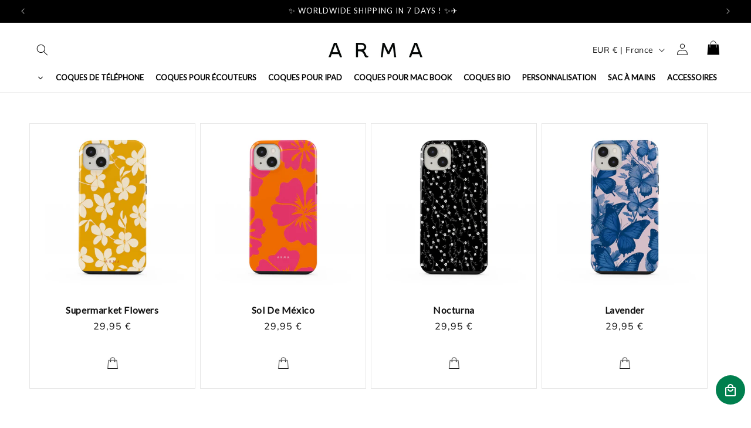

--- FILE ---
content_type: text/css; charset=UTF-8
request_url: https://wowcart-app.helixo.co/scripts/cart-drawer.styles.css
body_size: 5804
content:
@import url(https://fonts.googleapis.com/css2?family=Inter:wght@100..900&display=swap);#wow-cart-drawer-app *{box-sizing:border-box}#wow-cart-drawer-app body.wow-cart-opened{overflow:hidden}#wow-cart-drawer-app div:empty{display:block!important}#wow-cart-drawer-app .wow-cart-clear{display:flex;padding:7px 10px;flex-direction:column;justify-content:center;align-items:center;gap:8px;border-radius:25px;background:#f0f0f0;cursor:pointer}#wow-cart-drawer-app .wow-cart-product-item__price{display:flex;align-items:baseline;justify-content:flex-start;gap:3px}#wow-cart-drawer-app .wow-cart-clear .wow-cart-slider-pointer{font-family:Inter}#wow-cart-drawer-app .wow-cart-clear .wow-cart-slider-pointer a{color:#000;font-family:Inter;font-size:12px;font-style:normal;font-weight:500;line-height:normal;cursor:pointer!important}#wow-cart-drawer-app .wow-cart-footer-note .wow-cart-slider-pointer a{cursor:pointer!important}#wow-cart-drawer-app .wow-cart-footer-note .wow-cart-slider-pointer.a:hover{color:#00f;scale:unset!important;transform:unset}#wow-cart-drawer-app .ufe-cart-total-price+span{display:flex;flex-direction:column-reverse;gap:5px}#wow-cart-drawer-app .wow-cart-body-wrapper{margin:0;padding:0;font-family:inherit;font-weight:400;font-style:normal;line-height:normal;color:#000;box-sizing:border-box}#wow-cart-drawer-app .wow-cart-body-wrapper ::-webkit-scrollbar{width:.4em;height:.4em}#wow-cart-drawer-app .wow-cart-body-wrapper ::-webkit-scrollbar-track-piece{background:#f5f5f5}#wow-cart-drawer-app .wow-cart-body-wrapper ::-webkit-scrollbar-thumb{background:#e6e6e6}#wow-cart-drawer-app .wow-cart-box-wrapper{height:100%;scrollbar-width:none;-ms-overflow-style:none;border-radius:12px}#wow-cart-drawer-app .wow-cart-box-wrapper ::-webkit-scrollbar{width:.4em;height:.4em}#wow-cart-drawer-app .wow-cart-box-wrapper ::-webkit-scrollbar-track-piece{background:#f5f5f5;border-radius:120px}#wow-cart-drawer-app .wow-cart-box-wrapper ::-webkit-scrollbar-thumb{background:#e6e6e6;border-radius:120px}#wow-cart-drawer-app .wow-cart-box-wrapper{width:465px;max-width:100%;background-color:#fff;border:1px solid #f4f5f7;z-index:999999999999;position:fixed;top:0;right:0;overflow-x:hidden;display:flex;flex-direction:column;justify-content:space-between;box-shadow:-8px 0 78px -15px rgba(0,0,0,.2196078431)}#wow-cart-drawer-app .wow-cart-box-wrapper .wow-cart-empty-state{position:absolute;left:50%;top:calc(50% + 46px);transform:translate(-50%,-50%);display:flex;flex-direction:column;align-items:center;justify-content:center}#wow-cart-drawer-app .wow-cart-box-wrapper .wow-cart-empty-state svg{width:100px;height:100px}#wow-cart-drawer-app .wow-cart-box-wrapper .wow-cart-empty-state .wow-cart-empty-state__text{color:#ccc}#wow-cart-drawer-app .wow-cart-box-wrapper::-webkit-scrollbar{display:none}#wow-cart-drawer-app .wow-cart-box-wrapper h1,#wow-cart-drawer-app .wow-cart-box-wrapper h2,#wow-cart-drawer-app .wow-cart-box-wrapper h3,#wow-cart-drawer-app .wow-cart-box-wrapper h4,#wow-cart-drawer-app .wow-cart-box-wrapper h5,#wow-cart-drawer-app .wow-cart-box-wrapper h6,#wow-cart-drawer-app .wow-cart-box-wrapper ol,#wow-cart-drawer-app .wow-cart-box-wrapper p,#wow-cart-drawer-app .wow-cart-box-wrapper ul{margin:0;padding:0}#wow-cart-drawer-app .wow-cart-box-wrapper a{text-decoration:none;outline:none}#wow-cart-drawer-app .wow-cart-top-bar{display:flex;padding:12px;justify-content:space-between;align-items:flex-start}#wow-cart-drawer-app .wow-cart-box-wrapper .wow-cart-top-bar h4{font-size:16px}#wow-cart-drawer-app .wow-cart-top-bar [class*=action-]{font-size:26px;cursor:pointer}#wow-cart-drawer-app .wow-cart-product-details-box{padding:0 18px}#wow-cart-drawer-app .wow-cart-products-count{color:#000;font-family:Inter;font-size:15px;font-style:normal;font-weight:600;line-height:normal}#wow-cart-drawer-app .wow-cart-product_details_box_space-between{display:flex;align-items:center;gap:52px;align-self:stretch;justify-content:space-between;padding:18px 0}#wow-cart-drawer-app .wow-cart-product_details_box_flex-end{display:flex;align-items:center;gap:52px;align-self:stretch;justify-content:flex-end;padding:18px 0}#wow-cart-drawer-app .wow-cart-box-out-bar a{color:#000;font-size:16px}#wow-cart-drawer-app .action-trash{text-align:right;color:#666;font-size:17px;display:block;margin-bottom:56px;cursor:pointer}#wow-cart-drawer-app .wowcart__note-button-container{position:relative;transition:width .2s ease-in-out;width:100%}#wow-cart-drawer-app .wowcart__note,#wow-cart-drawer-app .wowcart__note-button{width:100%}#wow-cart-drawer-app .wowcart__note-input{transition:width .2s ease-in-out;font-style:normal}#wow-cart-drawer-app .write-a-note-box.wowcart__note-input:focus{outline:none;border:none;box-shadow:none}#wow-cart-drawer-app .write-a-note-box.wowcart__note-button-container .wow-cart-close-icon{height:20px;width:20px}#wow-cart-drawer-app .write-a-note-box h5{font-size:14px;font-weight:600;padding-bottom:5px}#wow-cart-drawer-app .write-a-note-box textarea{border:1px solid #ececec;outline:none;margin:0;padding:12px;height:82px;line-height:normal;border-radius:15px;font-size:14px;color:#000;width:100%;resize:none;background-color:#fff;font-family:Inter}#wow-cart-drawer-app .write-a-note-box textarea:focus{outline:none;border:1px solid #ececec;box-shadow:none}#wow-cart-drawer-app .write-a-note-box textarea::-webkit-input-placeholder{color:#000;opacity:.3;font-size:14px}#wow-cart-drawer-app .write-a-note-box textarea::-moz-placeholder{color:#000;opacity:.3;font-size:14px}#wow-cart-drawer-app .write-a-note-box textarea:-ms-input-placeholder{color:#000;opacity:.3;font-size:14px}#wow-cart-drawer-app .write-a-note-box textarea:-moz-placeholder{color:#000;opacity:.3;font-size:14px}#wow-cart-drawer-app .write-a-note-box .close-note_input{width:18px;height:18px;min-height:18px;min-width:18px}#wow-cart-drawer-app .price-total-box{padding:10px 18px}#wow-cart-drawer-app .price-total-box h2{overflow:hidden;color:#000;text-overflow:ellipsis;font-family:Inter;font-size:16px;font-style:normal;font-weight:700;line-height:18px}#wow-cart-drawer-app .wow-cart-total-box-wrapper{display:flex;flex-direction:column;justify-content:end;align-items:flex-start}#wow-cart-drawer-app .wow-cart-action-cta-buttons{padding:10px 18px;display:flex;align-items:flex-start;justify-content:space-between;gap:10px;align-self:stretch}#wow-cart-drawer-app .wow-cart-action-cta-buttons .wow-cart-action-link{width:47%;display:block;color:#000;height:44px;text-align:center;font-size:16px;font-weight:700;cursor:pointer;border-radius:10px;background:#3870e1}#wow-cart-drawer-app .wow-cart-action-cta-buttons .wow-cart-checkout-btn{color:#fff;transition:all .1s ease-in-out;display:flex}#wow-cart-drawer-app .wow-cart-action-cta-buttons a.wow-cart-gotocart-btn{color:#000;transition:all .5s ease-in-out;display:flex;padding:14px 10px;justify-content:center;align-items:center;gap:10px;flex:1 0 0;border-radius:10px;background:#f0f0f0;box-shadow:none!important;border:none!important}#wow-cart-drawer-app .wow-cart-action-cta-buttons .wow-cart-checkout-btn,#wow-cart-drawer-app .wow-cart-action-cta-buttons a.wow-cart-gotocart-btn{display:flex;align-items:center;justify-content:center}#wow-cart-drawer-app .wow-cart-footer-note{padding:10px 20px}#wow-cart-drawer-app .wow-cart-footer-note a{display:inline-block;color:#000;font-family:Inter;height:10px;text-decoration:underline}#wow-cart-drawer-app .wow-cart-footer-note a:hover{transition:all .5s ease-in-out;cursor:pointer!important;font-family:Inter;text-decoration:none;border-bottom:none}#wow-cart-drawer-app .wow-cart-free-shipping-bar__scale-progress{height:6px;background-color:#e3e3e3;position:relative;font-size:0;height:5px;border-radius:140px}#wow-cart-drawer-app .wow-cart-free-shipping-bar__scale-progress-bar{position:absolute;left:0;top:0}#wow-cart-drawer-app .wow-cart__bottom-section{display:flex;padding:0 18px;flex-direction:row;width:100%;gap:8px}#wow-cart-drawer-app .wowcart_custom-placeholder{padding-bottom:216px}#wow-cart-drawer-app .wowcart__discount-box-button-container{width:100%;transition:width .2s ease-in-out}#wow-cart-drawer-app .wowcart__discount-box-button-container .wowcart__discount-box{width:100%}#wow-cart-drawer-app .wow-cart__bottom-section-align{flex-wrap:wrap}#wow-cart-drawer-app .wowcart-product-item__footer.no-properties{display:none!important}#wow-cart-drawer-app .wow-cart-fix-portions{position:sticky;bottom:0;background-color:#fff;z-index:9;padding-top:15px;padding-bottom:10px;width:464px;max-width:100%}#wow-cart-drawer-app .wow-cart-hide-item{display:none}#wow-cart-drawer-app #wow-cart-drawer-button{all:unset;direction:ltr;position:fixed;bottom:30px;clear:both;right:10px;z-index:999999999999;box-sizing:content-box;text-align:center;border-radius:40px;min-height:25px;min-width:25px;height:50px;width:50px;cursor:pointer;display:flex;align-items:center;justify-content:center;transition:transform .1s ease-in-out}#wow-cart-drawer-app #wow-cart-drawer-button:hover{transform:scale(1.05)}#wow-cart-drawer-app .wow-cart-floating-button.wow-cart-hide{display:none}#wow-cart-drawer-app .wow-cart-mouse-pointer{cursor:pointer}#wow-cart-drawer-app .wow-cart-cart-item-count{all:unset;direction:ltr;position:absolute;top:-8px;right:0;z-index:1000000000000;box-sizing:content-box;padding:2px;border-radius:12px;background-color:#fb5d4d;cursor:pointer;font-size:10px;color:#fff;font-weight:600;min-width:13px;text-align:center}@media(max-width:414px){#wow-cart-drawer-app .discount-code-box h5,#wow-cart-drawer-app .write-a-note-box h5{font-size:13px;padding-bottom:10px}}@media(max-width:359px){#wow-cart-drawer-app .wow-cart-top-bar [class*=action-]{font-size:16px}#wow-cart-drawer-app .wow-cart-box-wrapper .wow-cart-top-bar h4{font-size:11px}#wow-cart-drawer-app .discount-code-box h5,#wow-cart-drawer-app .write-a-note-box h5{text-align:center;font-size:12px}#wow-cart-drawer-app .wow-cart-box-out-bar a,#wow-cart-drawer-app .wow-cart-box-out-bar h3{font-size:14px}#wow-cart-drawer-app .wow-cart-action-cta-buttons .wow-cart-action-link{width:165px;display:block;margin-left:auto;margin-right:auto;margin-bottom:10px}#wow-cart-drawer-app .wow-cart-action-cta-buttons{display:block}#wow-cart-drawer-app .wow-cart-footer-note a{font-size:14px;cursor:pointer!important}#wow-cart-drawer-app .wow-cart-action-cta-buttons .wow-cart-action-link{height:34px;line-height:34px;font-size:14px;width:135px}#wow-cart-drawer-app .wow-cart__bottom-section{gap:8px}#wow-cart-drawer-app .wowcart_custom-placeholder{padding-bottom:215px}}#wow-cart-drawer-app .wow-cart-disabled-btn .wow-cart-checkout-btn{pointer-events:none}#wow-cart-drawer-app .ufe-upsells-placeholder{padding:0 16px}#wow-cart-drawer-app .wow-cart-box-wrapper{border-radius:7px;margin:5px}.wow-cart-properties{color:#000;font-family:Inter;font-size:13px;font-style:normal;font-weight:400;line-height:normal}#wow-cart-drawer-app .wow-cart-product-item{border-radius:10px 10px 0 0}#wow-cart-drawer-app .wow-cart-product-item__img-block img{width:100%;height:100%;min-height:90px;min-width:90px;-o-object-fit:contain;object-fit:contain}#wow-cart-drawer-app .wow-cart-product-item__title{overflow:hidden;color:#000;text-overflow:ellipsis;font-family:Inter;font-size:14px;font-style:normal;font-weight:600;line-height:19px}#wow-cart-drawer-app .wow-cart-quantity-box{width:-moz-fit-content;width:fit-content;align-items:center}#wow-cart-drawer-app .wow-cart-quantity__button{flex-shrink:0;background-color:#f6f6f6;cursor:pointer}#wow-cart-drawer-app .wow-cart-product-delete img{width:24px;height:24px;min-height:24px;min-width:24px}#wow-cart-drawer-app .wow-cart-product__total-price{margin-top:8px}.wow-cart-product__compare-price{color:#000;font-weight:700}.wow-cart-product__compare-price,.wow-cart-product__sale-price{font-family:Inter;font-size:12px;font-style:normal;line-height:normal}.wow-cart-product__sale-price{-webkit-text-decoration-line:strikethrough;text-decoration-line:strikethrough}#wow-cart-drawer-app .ufe-cart-item-total-price.ufe-item-has-offer{color:var(--comparePriceColor);font-family:Inter;font-weight:400;line-height:normal}.ufe-cart-item-total-price{color:var(--comparePriceColor)}#wow-cart-drawer-app .wow-cart-product__total-price,#wow-cart-drawer-app .wow-cart-product__unit-price-value{font-family:Inter;font-size:12px;font-style:normal;line-height:normal}#wow-cart-drawer-app .wow-cart-product__unit-price-value{margin-top:8px;color:#9e9e9e;font-weight:400;-webkit-text-decoration-line:line-through;text-decoration-line:line-through}.ufe-block.ufe-discounted-total{color:var(--salePriceColor)}#wow-cart-drawer-app .ufe-cart-total-price+span .ufe-block.ufe-discounted-total{color:#000;font-family:Inter;font-size:16px;font-style:normal;font-weight:500;line-height:normal;display:flex;align-items:end;justify-content:flex-end}span.ufe-cart-item-original-price.ufe-item-has-offer{color:var(--comparePriceColor);font-size:12px!important;font-weight:400!important}#wow-cart-drawer-app .wow-cart-product__total-price+.wow-cart-product__total-price{margin-top:0}#wow-cart-drawer-app .ufe-block.ufe-total-savings{font-size:12px;background:var(--primaryColor);color:#fff;padding:1px 4px;border-radius:4px}.ufe-has-offer .ufe-cart-total-price{color:#797979;margin-right:5px}#wow-cart-drawer-app .wow-cart-footer-note{font-size:14px;text-align:center;padding:0 0 2px}#wow-cart-drawer-app .wow-cart-accept-note .wow-cart-accept-note__tax-text{overflow:hidden;color:#797979;text-overflow:ellipsis;font-family:Inter;font-size:12px;font-style:normal;font-weight:500;line-height:18px;display:-webkit-box;width:332px;-webkit-box-orient:vertical;-webkit-line-clamp:2}button.wowcart__note-button:hover{border:1px solid #cdcdcd!important}#wow-cart-drawer-app .wowcart__note-button{transition:all .1s ease}.wow-cart-product-item_footer{display:flex;flex-direction:row;justify-content:center;align-items:center;gap:13px;flex:1 0 0;width:-moz-fit-content;width:fit-content;margin-top:13px}.wow-cart-product-quantity_price{display:flex;align-items:baseline;justify-content:center;flex-direction:column-reverse;color:#000;font-family:Inter;font-size:15px;font-style:normal;font-weight:700;line-height:normal}.wow-cart-product-quantity__original-price{font-family:Inter;font-size:15px;font-style:normal;font-weight:400;line-height:normal;text-decoration:line-through}.wow-cart-accept-note-container{display:flex;padding:10px 18px;align-items:center;gap:6px;align-self:stretch;border-top:1px solid #e5e5e5;background:#f8f8f8}.wow-cart-accept-note-container input{cursor:pointer}.wow-cart-accept-note__terms-text{color:#000;font-family:Inter;font-size:12px;font-style:normal;font-weight:400;line-height:normal;cursor:default}#wow-cart-drawer-app .wow-cart-accept-note{padding-bottom:0}#wow-cart-drawer-app .write-a-note-box .wow-cart-close-icon{position:absolute;top:12px;right:12px;cursor:pointer;color:#888;font-size:20px}#wow-cart-drawer-app .write-a-note-box .wow-cart-close-icon:hover{color:#000}#wow-cart-drawer-app .wowcart_custom-placeholder{padding-bottom:250px}body.wow-cart-opened:before{height:100vh;width:100%;content:"";background:rgba(0,0,0,.4392156863);position:fixed;left:0;top:0;right:0;z-index:99998}#wow-cart-drawer-app .wow-cart-box-wrapper{box-shadow:-38px 0 78px -15px rgba(0,0,0,.11)}.wow-cart-opened{overflow:hidden}.wow-cart-timer{color:#346cde}#wow-cart-drawer-app .wow-cart-hide.wow-cart-body-wrapper{display:block;position:relative;overflow-x:hidden}#wow-cart-drawer-app .wow-cart-closed.wow-cart-body-wrapper .wow-cart-box-wrapper,#wow-cart-drawer-app .wow-cart-hide.wow-cart-body-wrapper .wow-cart-box-wrapper{right:-600px;transition:right .2s cubic-bezier(.46,.03,.52,.96)}#wow-cart-drawer-app .wow-cart-body-wrapper .wow-cart-box-wrapper{right:0;transition:right .2s cubic-bezier(.46,.03,.52,.96)}#wow-cart-drawer-app .wow-cart-body-wrapper .wow-cart-box-wrapper.wow-cart_top-wrapper:has(.ufe-widget){height:auto!important}#wow-cart-drawer-app .wow-cart-body-wrapper .wow-cart-box-wrapper.wow-cart_top-wrapper:has(.ufe-widget) .ufe-widget{padding:20px}#wow-cart-drawer-app .wow-cart-body-wrapper .wow-cart-box-wrapper.wow-cart_top-wrapper{display:flex;flex-direction:column;justify-content:space-between;height:100%;overflow:auto}.wow-cart-free-shipping-bar__text{text-align:left}.wow-cart-slider-pointer.wow-cart-clear-items{font-size:12px}@media(max-width:767px){#wow-cart-drawer-app .wow-cart-box-wrapper{margin:0;height:calc(100% - 8px);border-radius:unset}.wow-cart-discount-text{font-size:12px}}.ess-cart-banner.hxoCartBanner{font-size:14px!important}.buckscc-cart-banner{margin-top:8px}#wow-cart-drawer-app .wow-cart-headerimg{width:100%;height:100%}#wow-cart-drawer-app .wow-cart-header__logo{height:26px;min-height:26px}#wow-cart-drawer-app .wow-cart-header__close-btn{display:flex;align-items:center;cursor:pointer}#wow-cart-drawer-app .wow-cart-header__close-btn,#wow-cart-drawer-app .wow-cart-header__close-btn svg{width:18px;height:18px;min-height:18px;min-width:18px}#wow-cart-drawer-app .wow-cart-header__title{font-family:Inter;font-size:18px;font-weight:600;line-height:21.78px;text-align:center;cursor:default}.wow-cart-announcement{display:flex;align-items:center;justify-content:center;font-size:12px;padding:8px 18px;font-weight:300;background:#f3f3f3;color:#fff}.wow-cart-announcement__content{width:100%;height:auto;text-align:center}#wow-cart-drawer-app .wow-cart-free-shipping-bar{padding:0 18px}#wow-cart-drawer-app .wow-cart-free-shipping-bar .wow-cart-free-shipping-bar__achievements-text{margin-left:6px}#wow-cart-drawer-app .wow-cart-free-shipping-bar .wow-cart-free-shipping-progress-bar__text{overflow:hidden;margin-top:14px}#wow-cart-drawer-app .wow-cart-free-shipping-bar .wow-cart-free-shipping-bar__text{color:#000;font-family:Inter;font-size:15px;font-style:normal;font-weight:600;line-height:normal}#wow-cart-drawer-app .wow-cart-free-shipping-bar .wow-cart-free-progrees-bar__text{color:#000;font-family:Inter;font-size:12px;font-style:normal;font-weight:600;line-height:normal}#wow-cart-drawer-app .wow-cart-free-shipping-bar .wow-cart-free-shipping-progress-container{padding:10px 16px 4px;display:flex;flex-direction:column;gap:5px;border-radius:10px 10px 0 0;border-top:1px solid #f7e5d0;border-right:1px solid #f7e5d0;border-left:1px solid #f7e5d0;background:#fff}#wow-cart-drawer-app .wow-cart-free-shipping-bar .wow-cart-free-shipping-progress-container.success{display:flex;padding:10px 16px 4px;flex-direction:column;gap:5px;border-radius:10px 10px 0 0;border-top:1px solid #b2e8c7;border-right:1px solid #b2e8c7;border-left:1px solid #b2e8c7;background:#e7fff1}#wow-cart-drawer-app .wow-cart-free-shipping-bar .wow-cart-free-shipping-bar__scale-progress{display:flex;height:6px;background-color:#e3e3e3;position:relative;font-size:12px;width:369px;border-radius:140px}#wow-cart-drawer-app .wow-cart-free-shipping-bar .wow-cart-free-shipping-bar__scale{display:flex;align-items:center;justify-content:stretch;gap:6px}#wow-cart-drawer-app .wow-cart-free-shipping-bar .wow-cart-free-shipping-bar__text-container{display:flex;height:40px;padding:0 16px;align-items:center;gap:6px;align-self:stretch;border-radius:0 0 10px 10px;background:#fff7ed;border-bottom:1px solid #f7e5d0;border-right:1px solid #f7e5d0;border-left:1px solid #f7e5d0}#wow-cart-drawer-app .wow-cart-free-shipping-bar .wow-cart-free-shipping-bar__text-container.success{background:#cdfce0;border-bottom:1px solid #b2e8c7;border-right:1px solid #b2e8c7;border-left:1px solid #b2e8c7;border-radius:0 0 10px 10px}#wow-cart-drawer-app .wow-cart-free-shipping-bar .wow-cart-free-shipping-bar__amount_more,#wow-cart-drawer-app .wow-cart-free-shipping-bar .wow-cart-free-shipping-bar__text-container__text{color:#000;font-family:Inter;font-size:13px;font-style:normal;font-weight:500;line-height:normal}#wow-cart-drawer-app .wow-cart-free-shipping-bar .wow-cart-free-shipping-bar__scale-progress-bar{background-color:#f9b96c;height:6px;left:0;top:0;transition:width 1s ease;height:5px;border-radius:140px 0 0 170px}#wow-cart-drawer-app .wow-cart-free-shipping-bar .wow-cart-free-shipping-bar__scale-progress-bar.success{background:#24b65e}#wow-cart-drawer-app .wow-cart-free-shipping-bar .wow-cart-free-shipping-bar__checkpoints{display:flex;align-items:center;justify-content:space-between;padding-top:3px}#wow-cart-drawer-app .wow-cart-free-shipping-bar .wow-cart-free-shipping-bar__checkpoints li{list-style:none;font-size:12px;font-weight:400;color:#666;text-align:center}#wow-cart-drawer-app .wow-cart-quantity-box input::-webkit-inner-spin-button,#wow-cart-drawer-app .wow-cart-quantity-box input::-webkit-outer-spin-button{-webkit-appearance:none;margin:0}#wow-cart-drawer-app .wow-cart-quantity-box input[type=number]{-moz-appearance:textfield;line-height:0}#wow-cart-drawer-app .wow-cart-product-item_footer{display:flex;flex-direction:row;justify-content:center;align-items:center;gap:13px;flex:1 0 0;width:-moz-fit-content;width:fit-content}#wow-cart-drawer-app .wow-cart-quantity-box{text-align:center;display:flex;width:98.638px;height:34px;flex-shrink:0;border-radius:6px;border:1px solid #ddd;overflow:hidden}#wow-cart-drawer-app .wow-cart-quantity-box i{font-weight:600;font-size:15px}#wow-cart-drawer-app .wow-cart-quantity-box img{height:100%;width:100%}#wow-cart-drawer-app .wow-cart-quantity-box input{width:35px;height:21px;border:none;text-align:center;font-weight:500;font-size:14px;display:inline;padding:9px 0;background:hsla(0,0%,100%,0)}#wow-cart-drawer-app .wow-cart-quantity-box input:focus{outline:none}#wow-cart-drawer-app .wow-cart-quantity__button{height:34px;width:33px;-webkit-appearance:button-bevel;-moz-appearance:button-bevel;appearance:button-bevel;display:flex;align-items:center;justify-content:center;border:none}#wow-cart-drawer-app .wow-cart-quantity__value{font-family:-apple-system,BlinkMacSystemFont,Segoe UI,Roboto,Helvetica,Arial,sans-serif,Apple Color Emoji,Segoe UI Emoji,Segoe UI Symbol;font-size:14px}#wow-cart-drawer-app .wow-cart-quantity__value:focus{border:none;outline:none;box-shadow:none!important}@media screen and (max-width:678px){#wow-cart-drawer-app .wow-cart-quantity-box input[type=number]{font-size:13px!important;max-height:21px}}#wow-cart-drawer-app .wow-cart-box-wrapper{pointer-events:auto!important}#wow-cart-drawer-app .wow-cart-product-delete{text-align:right;color:#d4b5b5;height:-moz-fit-content;height:fit-content;display:block;cursor:pointer;margin:auto 0 auto auto}#wow-cart-drawer-app .wow-cart-product-price-block{text-align:right;display:flex;flex-direction:row-reverse;align-items:end;gap:5px}#wow-cart-drawer-app .wow-cart-product__total-price{text-align:left;font-size:12px;display:flex;justify-content:flex-end;gap:4px;flex-direction:row-reverse;align-items:center}#wow-cart-drawer-app .wow-cart-product__total-price.wow-cart-product__compare-price{text-decoration:line-through!important;font-weight:400}@media(max-width:359px){#wow-cart-drawer-app .wow-cart-product__total-price{font-size:15px}}#wow-cart-drawer-app .wow-cart-product__unit-price{overflow:hidden;color:#000;text-overflow:ellipsis;font-family:Inter;font-size:12px;font-style:normal;font-weight:600;line-height:19px}#wow-cart-drawer-app .wow-cart-product-item{display:flex;padding:16px 12px 12px;flex-direction:column;justify-content:center;align-items:flex-start;gap:12px;align-self:stretch;background:#fff}#wow-cart-drawer-app .wowcart-product-item__footer{display:flex;padding:11px 12px;flex-direction:row;align-items:flex-start;gap:10px;align-self:stretch;border-radius:0 0 10px 10px;border:1px solid hsla(0,0%,86.7%,.87);border-top:none;background:#f6f6f6;margin-bottom:10px;overflow-x:auto}#wow-cart-drawer-app .wowcart-product-item__footer::-webkit-scrollbar{height:2px}#wow-cart-drawer-app .wowcart-product-item__footer.no-properties{margin-bottom:10px;border:none;background:transparent}#wow-cart-drawer-app .wowcart-product-item__footer-content{flex-shrink:0;color:#000;font-family:Inter;font-size:13px;font-style:normal;font-weight:400;line-height:normal;display:flex;gap:8px;border-right:1px solid #e4e4e4}#wow-cart-drawer-app .wow-cart-product-item__inner{display:flex;justify-content:space-between;position:relative;width:100%}#wow-cart-drawer-app .wow-cart-product-item__img-block{display:flex;width:90px;height:90px;justify-content:center;align-items:center}#wow-cart-drawer-app .wow-cart-product-item__info-block{position:relative;margin-left:12px;flex:1;display:flex;flex-direction:column}#wow-cart-drawer-app .wow-cart-product-item__title-container{display:-webkit-box;-webkit-box-orient:vertical;-webkit-line-clamp:2;align-self:stretch}#wow-cart-drawer-app .wow-cart-product-item__title,#wow-cart-drawer-app .wow-cart-product-item__title a{overflow:hidden;color:#000;text-overflow:ellipsis;font-family:Inter;font-size:14px;font-style:normal;font-weight:600;line-height:19px}#wow-cart-drawer-app .wow-cart-product-item__info-block li{list-style:none;font-size:13px;font-weight:400;line-height:19px;color:#666}#wow-cart-drawer-app .wow-cart-product-item__info-block li strong{font-weight:600;padding-right:5px;opacity:1;color:#000}#wow-cart-drawer-app .wowcart-product-item__placeholder:empty{margin:0!important;padding:0!important;height:0!important}#wow-cart-drawer-app .wow-cart-product-item--no-properties{border-bottom:1px solid #ddd!important}@media(max-width:414px){#wow-cart-drawer-app .wow-cart-product-item{padding:10px}#wow-cart-drawer-app .wow-cart-product-item__info-block{left:5px}}@media(max-width:359px){#wow-cart-drawer-app .wow-cart-product-item{display:block}#wow-cart-drawer-app .wow-cart-product-item__img-block{width:45px;height:45px}#wow-cart-drawer-app .wow-cart-product-item__img-block img{width:55px;height:55px}#wow-cart-drawer-app .price-total-box h2,#wow-cart-drawer-app .wow-cart-product-item__title{font-size:15px}#wow-cart-drawer-app .wow-cart-product-item__info-block{margin-top:25px}}.wowcart-product-item__property{display:flex;padding-right:8px;align-items:center;gap:3px;border-right:1px solid #e4e4e4;font-family:Inter}.wow-cart-properties p{font-weight:400;border-right:1px solid #e4e4e4;padding-right:8px!important}.wow-cart-properties p,.wowcart-product-item__property-value{color:#000;font-family:Inter;font-size:13px;font-style:normal;line-height:normal}.wowcart-product-item__property-value{font-weight:500}.wow-cart-product-item{opacity:1;transition:opacity .2s ease-in-out}.wow-cart-product-item.visible{opacity:1}.wow-cart-product-item.fade-out{opacity:0}.wow-cart-product-item.hidden{display:none!important}.wowcart-product-item__footer{opacity:1;transition:opacity .2s ease-in-out}.wowcart-product-item__footer.fade-out{opacity:0}.wowcart-product-item__footer.hidden{display:none!important}.wow-cart-variant-name{font-weight:500!important}#wow-cart-drawer-app .wow-cart-slider-discount-code-box{width:100%;display:flex;justify-content:space-between;flex-direction:column}#wow-cart-drawer-app .wow-cart-slider-discount-code-box h5{font-size:14px;font-weight:600}#wow-cart-drawer-app .loader{border:2px solid #f3f3f3;border-top-color:#3498db;border-radius:50%;width:18px;height:18px;animation:spin 1s linear infinite;font-weight:unset!important}@keyframes spin{0%{transform:rotate(0deg)}to{transform:rotate(1turn)}}#wow-cart-drawer-app .wow-cart-discount-close{width:18px;height:18px;min-height:18px;min-width:18px;cursor:pointer}#wow-cart-drawer-app .wowcart-note-image-and-text{display:flex;align-items:center;gap:6px}#wow-cart-drawer-app .wow-cart-slider-discount-code-box.success .wow-slide-cart-close-discount-box{width:39px}#wow-cart-drawer-app .wow-slide-cart-close-discount-box{background:none;border:none;width:25px;height:25px;display:flex;align-items:center;justify-content:center;cursor:pointer}#wow-cart-drawer-app .wow-cart-slider-discount-code-box__success{display:flex;align-items:center;gap:6px}#wow-cart-drawer-app .wow-cart-slider-discount-code-box__success p{color:#787878;font-family:Inter;font-size:11px;font-style:normal;font-weight:500;line-height:normal}#wow-cart-drawer-app .wow-cart-discount_title{font-family:Inter;font-size:13px;font-style:normal;font-weight:600;line-height:normal}#wow-cart-drawer-app .wow-cart-slider-discount-code-box.success{display:flex;height:47.75px;padding:12px 4px 12px 12px;justify-content:space-between;align-items:center;border-radius:10px;border:1px solid #b2e8c7;background:#e7fff1;flex-direction:row}#wow-cart-drawer-app .wow-cart-slider-discount-code-box__form{margin-bottom:4px;display:flex;align-items:center;gap:8px;align-self:stretch;border-radius:10px;border:1px solid #ddd;background:#fff;color:#000;font-family:Inter;font-size:14px;font-style:normal;font-weight:500;line-height:normal;padding:12px;width:100%;transition:width .2s ease-in-out;height:48px}#wow-cart-drawer-app .wow-cart-slider-discount-code-box_input{outline:none;margin:0;height:35px;line-height:35px;font-weight:500;font-size:16px;color:#000;border:none;transition:width .2s ease-in-out;width:100%;background:#fff;font-style:normal;padding:0}#wow-cart-drawer-app #wow-cart-drawer-app .wow-cart-slider-discount-code-box__success{display:flex;align-items:center;width:-moz-max-content;width:max-content}#wow-cart-drawer-app .wow-cart-discount_title{color:#000}#wow-cart-drawer-app .wow-cart-discount-apply-tick{width:18px;height:18px;min-height:18px;min-width:18px}#wow-cart-drawer-app .wow-cart-slider-discount-code-box_input:focus{border:none;outline:none;box-shadow:none!important}#wow-cart-drawer-app .wow-cart-slider-discount-code-box_apply-btn{color:#fff;padding:0;border:none;font-size:14px;max-width:100%;float:right;border-radius:40px;outline:none;cursor:pointer;display:flex;justify-content:center;align-items:center;background-color:transparent}#wow-cart-drawer-app .wow-cart-button-text{margin-right:4px;font-family:Inter}#wow-cart-drawer-app .wow-cart-discount__warning{color:#f55145;font-family:sans-serif;text-align:center;font-size:13px;margin:4px 20px 20px}#wow-cart-drawer-app .wow-cart-discount__warning.wowcart-discount__warning-3{color:#333}#wow-cart-drawer-app .wow-cart-slider-discount-code-box_apply-btn:focus,#wow-cart-drawer-app .wow-cart-slider-discount-code-box_apply-btn:hover{filter:contrast(1.3);-moz-filter:contrast(1.3);-ms-filter:contrast(1.3);-webkit-filter:contrast(1.3);transition:all .5s ease-in-out}#wow-cart-drawer-app .wow-cart-slider-discount-code-box_input::-webkit-input-placeholder{color:#000;opacity:.3;font-size:14px}#wow-cart-drawer-app .wow-cart-slider-discount-code-box_input::-moz-placeholder{color:#000;opacity:.3;font-size:14px}#wow-cart-drawer-app .wow-cart-slider-discount-code-box_input:-ms-input-placeholder{color:#000;opacity:.3;font-size:14px}#wow-cart-drawer-app .wow-cart-slider-discount-code-box_input:-moz-placeholder{color:#000;opacity:.3;font-size:14px}#wow-cart-drawer-app .wowcart__discount-box__tags{width:-moz-max-content;width:max-content;height:32px;display:flex;align-items:center;justify-content:center;color:#232020;padding:0 8px;font-size:14px;list-style:none;border-radius:8px;margin:8px 0;background:#f9f9f9}#wow-cart-drawer-app .wowcart__discount-box__tags svg{width:18px;height:18px;margin-right:8px;opacity:.8}#wow-cart-drawer-app .wowcart__discount-box__tags .wowcart__discount-box__tag-title{text-transform:uppercase}#wow-cart-drawer-app .wowcart__discount-box__tags .wowcart__discount-box__tag-close-icon{display:block;width:16px;height:17px;line-height:16px;text-align:center;font-size:14px;margin-left:8px;color:#0052cc;border-radius:50%;background:#fff;cursor:pointer}#wow-cart-drawer-app .wowcart-discountbox__hide{display:none}#wow-cart-drawer-app .wowcart__discount-box-button{display:flex;align-items:center;gap:8px;align-self:stretch;border-radius:10px;border:1px solid #ddd;background:#fff;color:#000;font-family:Inter;font-size:14px;font-style:normal;font-weight:500;line-height:normal;padding:12px;width:100%;justify-content:space-between;cursor:pointer}#wow-cart-drawer-app .wowcart__discount-box{display:flex;align-items:center;gap:6px;flex:1 0 0;border-radius:10px;background:#fff;cursor:pointer}#wow-cart-drawer-app .wowcart__discount-box .wow-cart-discount-plus_icon{display:flex;align-items:center;justify-content:center}#wow-cart-drawer-app .wowcart__discount-box .wow-cart-discount-plus_svg{width:20px;height:20px}#wow-cart-drawer-app .wowcart__discount-box .wow-cart-wowcart-note_icon{display:flex;align-items:center;justify-content:center}#wow-cart-drawer-app .wowcart__discount-box .wow-cart-wowcart-note_svg{width:20px;height:20px}#wow-cart-drawer-app .wowcart__discount-box .wow-cart-discount-text{display:flex;align-items:center;justify-content:center;gap:6px}#wow-cart-drawer-app .wowcart__note-button{display:flex;align-items:center;gap:8px;align-self:stretch;border-radius:10px;border:1px solid #ddd;background:#fff;color:#000;font-family:Inter;font-size:14px;font-style:normal;font-weight:500;line-height:normal;padding:12px;width:100%;min-width:200px;justify-content:space-between;cursor:pointer}#wow-cart-drawer-app .wowcart__note{display:flex;align-items:center;gap:6px;flex:1 0 0;border-radius:10px;background:#fff}@media(max-width:500px){#wow-cart-drawer-app .wowcart__note-button{font-size:12px}}#wow-cart-drawer-app .wow-cart__bottom-section-active{flex-wrap:wrap}#wow-cart-drawer-app .wow-cart__bottom-section-active .wowcart__note,#wow-cart-drawer-app .wow-cart__bottom-section-active .wowcart__note-button,#wow-cart-drawer-app .wow-cart__bottom-section-active .wowcart__note-button-container,#wow-cart-drawer-app .wow-cart__discount-box-form-active,#wow-cart-drawer-app .wow-cart__notes-input-active{width:100%!important}#wow-cart-drawer-app .wow-cart-discount-apply-btn{border:none;box-shadow:none;outline:none;padding:0;background:transparent;display:flex;align-items:center;justify-content:center;width:18px;height:18px;cursor:pointer;margin:0 8px 0 0}button.wowcart__discount-box-button:hover{border:1px solid #cdcdcd!important}#wow-cart-drawer-app .wowcart__discount-box-button{transition:all .1s ease}#wow-cart-drawer-app .price-total-box{display:flex;justify-content:space-between}#wow-cart-drawer-app .price-total-box .wow-cart-subtotal-wrapper{overflow:hidden;color:#000;text-align:right;text-overflow:ellipsis;font-family:Inter;font-size:16px;font-style:normal;font-weight:700;line-height:18px;display:flex;align-items:end;justify-content:flex-end}#wow-cart-drawer-app .price-total-box .wow-cart-srike-out__total{text-decoration:line-through}#wow-cart-drawer-app span.ufe-cart-total-price{max-width:180px;font-weight:500;font-size:16px}#wow-cart-drawer-app .wow-cart-accept-note__tax-text{overflow:hidden;color:#797979;text-overflow:ellipsis;font-family:Inter;font-size:12px;font-style:normal;font-weight:500;line-height:18px;display:-webkit-box;width:auto;white-space:normal;-webkit-box-orient:vertical;-webkit-line-clamp:2;width:175px}#wow-cart-drawer-app .price-total-box>div{flex-grow:1}#wow-cart-drawer-app .wow-cart-discounted-amount{font-size:12px;font-weight:500;display:flex;align-items:flex-end;color:#797979}#wow-cart-drawer-app .ufe-block.ufe-total-savings,#wow-cart-drawer-app .wow-cart-discount-saving-wrapper{font-size:11px;background:var(--primaryColor);color:#fff;padding:1px 4px;border-radius:4px}#wow-cart-drawer-app .ufe-block.ufe-total-savings{text-align:center}#wow-cart-drawer-app .sub-total-wrapper{border-top:1px solid #e5e5e5;padding-top:16px}.has-ufe-offer .wow-cart-subtotal-wrapper,.wow-cart-discount-code-applied .wow-cart-subtotal-wrapper{flex-direction:column!important}.wow-cart-discount-code-applied span.ufe-cart-total-price{color:#000!important}body.ufe-has-offer:has(.wow-cart-drawer-app.wow-cart-discount-code-applied) .wow-cart-subtotal-wrapper{flex-direction:row!important}body.ufe-has-offer:has(.wow-cart-drawer-app.wow-cart-discount-code-applied) span.ufe-cart-total-price{color:#797979!important}.wow-cart-discount-code-applied span.wow-cart-discounted-amount{text-decoration:line-through}#wow-cart-drawer-app .wow-cart-button-loading .wow-cart-button-text{margin-right:8px}#wow-cart-drawer-app .wow-cart-disabled-btn .wow-cart-checkout-btn{cursor:not-allowed}@keyframes ldio-rxrjt759hdf{0%{transform:translate(-50%,-50%) rotate(0deg)}to{transform:translate(-50%,-50%) rotate(1turn)}}.wow-cart-button-loader .ldio-rxrjt759hdf div{position:absolute;width:18px;height:18px;border:3px solid #fff;border-top-color:transparent;border-radius:50%;animation:ldio-rxrjt759hdf 1s linear infinite;top:18px;left:18px}.wow-cart-button-loader.loadingio-spinner-rolling-f3vbwosjwav{width:0;height:35px;display:inline-block;overflow:hidden;background:transparent;transition:all .3s linear}.wow-cart-button-loader .ldio-rxrjt759hdf{width:100%;height:100%;position:relative;transform:translateZ(0) scale(1);backface-visibility:hidden;transform-origin:0 0}.wow-cart-button-loader .ldio-rxrjt759hdf div{box-sizing:content-box}

--- FILE ---
content_type: text/javascript
request_url: https://cdn.starapps.studio/apps/vsk/02fe46/data.js
body_size: 3083
content:
"use strict";"undefined"==typeof window.starapps_data&&(window.starapps_data={}),"undefined"==typeof window.starapps_data.product_groups&&(window.starapps_data.product_groups=[{"id":3724271,"products_preset_id":600127,"collections_swatch":"last_product_image","group_name":"111","option_name":"SÉLECTIONNER LE TYPE DE COQUES","collections_preset_id":null,"display_position":"bottom","products_swatch":"last_product_image","mobile_products_preset_id":600127,"mobile_products_swatch":"last_product_image","mobile_collections_preset_id":null,"mobile_collections_swatch":"last_product_image","same_products_preset_for_mobile":true,"same_collections_preset_for_mobile":true,"option_values":[{"id":8573058318670,"option_value":"Snap","handle":"111-1","published":true,"swatch_src":"No","swatch_value":null},{"id":8573058253134,"option_value":"Tough","handle":"111","published":true,"swatch_src":"No","swatch_value":null},{"id":8573058384206,"option_value":"Tough MagSafe","handle":"111-2","published":true,"swatch_src":"No","swatch_value":null}]},{"id":3724255,"products_preset_id":600127,"collections_swatch":"last_product_image","group_name":"1997","option_name":"SÉLECTIONNER LE TYPE DE COQUES","collections_preset_id":null,"display_position":"top","products_swatch":"last_product_image","mobile_products_preset_id":600127,"mobile_products_swatch":"last_product_image","mobile_collections_preset_id":null,"mobile_collections_swatch":"last_product_image","same_products_preset_for_mobile":true,"same_collections_preset_for_mobile":true,"option_values":[{"id":8570707018062,"option_value":"Snap","handle":"1997-1","published":true,"swatch_src":"No","swatch_value":null},{"id":8570706854222,"option_value":"Tough","handle":"1997","published":true,"swatch_src":"No","swatch_value":null},{"id":8574141923662,"option_value":"Tough MagSafe","handle":"1997-5","published":true,"swatch_src":"No","swatch_value":null}]},{"id":3724272,"products_preset_id":600127,"collections_swatch":"last_product_image","group_name":"444","option_name":"SÉLECTIONNER LE TYPE DE COQUES","collections_preset_id":null,"display_position":"bottom","products_swatch":"last_product_image","mobile_products_preset_id":600127,"mobile_products_swatch":"last_product_image","mobile_collections_preset_id":null,"mobile_collections_swatch":"last_product_image","same_products_preset_for_mobile":true,"same_collections_preset_for_mobile":true,"option_values":[{"id":8573062054222,"option_value":"Snap","handle":"444-1","published":true,"swatch_src":"No","swatch_value":null},{"id":8573062021454,"option_value":"Tough","handle":"444","published":true,"swatch_src":"No","swatch_value":null},{"id":8573062119758,"option_value":"Tough MagSafe","handle":"444-2","published":true,"swatch_src":"No","swatch_value":null}]},{"id":3724282,"products_preset_id":600127,"collections_swatch":"last_product_image","group_name":"777","option_name":"SÉLECTIONNER LE TYPE DE COQUES","collections_preset_id":null,"display_position":"bottom","products_swatch":"last_product_image","mobile_products_preset_id":600127,"mobile_products_swatch":"last_product_image","mobile_collections_preset_id":null,"mobile_collections_swatch":"last_product_image","same_products_preset_for_mobile":true,"same_collections_preset_for_mobile":true,"option_values":[{"id":8576600080718,"option_value":"Snap","handle":"777-1","published":true,"swatch_src":"No","swatch_value":null},{"id":8576599851342,"option_value":"Tough","handle":"777","published":true,"swatch_src":"No","swatch_value":null},{"id":8576600375630,"option_value":"Tough MagSafe","handle":"777-2","published":true,"swatch_src":"No","swatch_value":null}]},{"id":3724254,"products_preset_id":600127,"collections_swatch":"last_product_image","group_name":"Allure","option_name":"SÉLECTIONNER LE TYPE DE COQUES","collections_preset_id":null,"display_position":"bottom","products_swatch":"last_product_image","mobile_products_preset_id":600127,"mobile_products_swatch":"last_product_image","mobile_collections_preset_id":null,"mobile_collections_swatch":"last_product_image","same_products_preset_for_mobile":true,"same_collections_preset_for_mobile":true,"option_values":[{"id":8570695090510,"option_value":"Snap","handle":"allure-1","published":true,"swatch_src":"No","swatch_value":null},{"id":8570695024974,"option_value":"Tough","handle":"allure","published":true,"swatch_src":"No","swatch_value":null},{"id":8570695123278,"option_value":"Tough MagSafe","handle":"allure-2","published":true,"swatch_src":"No","swatch_value":null}]},{"id":3724262,"products_preset_id":600127,"collections_swatch":"last_product_image","group_name":"Amor","option_name":"SÉLECTIONNER LE TYPE DE COQUES","collections_preset_id":null,"display_position":"bottom","products_swatch":"last_product_image","mobile_products_preset_id":600127,"mobile_products_swatch":"last_product_image","mobile_collections_preset_id":null,"mobile_collections_swatch":"last_product_image","same_products_preset_for_mobile":true,"same_collections_preset_for_mobile":true,"option_values":[{"id":8570747912526,"option_value":"Snap","handle":"amor-2","published":true,"swatch_src":"No","swatch_value":null},{"id":8570747978062,"option_value":"Tough","handle":"amor-3","published":true,"swatch_src":"No","swatch_value":null},{"id":8574145954126,"option_value":"Tough MagSafe","handle":"amor-amor","published":true,"swatch_src":"No","swatch_value":null}]},{"id":3724268,"products_preset_id":600127,"collections_swatch":"last_product_image","group_name":"Armory","option_name":"SÉLECTIONNER LE TYPE DE COQUES","collections_preset_id":null,"display_position":"bottom","products_swatch":"last_product_image","mobile_products_preset_id":600127,"mobile_products_swatch":"last_product_image","mobile_collections_preset_id":null,"mobile_collections_swatch":"last_product_image","same_products_preset_for_mobile":true,"same_collections_preset_for_mobile":true,"option_values":[{"id":8571089355086,"option_value":"Snap","handle":"armory-1","published":true,"swatch_src":"No","swatch_value":null},{"id":8571089256782,"option_value":"Tough","handle":"armory","published":true,"swatch_src":"No","swatch_value":null},{"id":8571089584462,"option_value":"Tough MagSafe","handle":"armory-2","published":true,"swatch_src":"No","swatch_value":null}]},{"id":3724218,"products_preset_id":600127,"collections_swatch":"last_product_image","group_name":"Aura - Mona Lefka","option_name":"SÉLECTIONNER LE TYPE DE COQUES","collections_preset_id":null,"display_position":"bottom","products_swatch":"last_product_image","mobile_products_preset_id":600127,"mobile_products_swatch":"last_product_image","mobile_collections_preset_id":null,"mobile_collections_swatch":"last_product_image","same_products_preset_for_mobile":true,"same_collections_preset_for_mobile":true,"option_values":[{"id":8569100108110,"option_value":"Snap","handle":"aura-mona-lefka-1","published":true,"swatch_src":"No","swatch_value":null},{"id":8569100009806,"option_value":"Tough","handle":"aura-mona-lefka","published":true,"swatch_src":"No","swatch_value":null},{"id":8569100468558,"option_value":"Tough MagSafe","handle":"aura-mona-lefka-4","published":true,"swatch_src":"No","swatch_value":null}]},{"id":3724276,"products_preset_id":600127,"collections_swatch":"last_product_image","group_name":"aurora","option_name":"SÉLECTIONNER LE TYPE DE COQUES","collections_preset_id":null,"display_position":"bottom","products_swatch":"last_product_image","mobile_products_preset_id":600127,"mobile_products_swatch":"last_product_image","mobile_collections_preset_id":null,"mobile_collections_swatch":"last_product_image","same_products_preset_for_mobile":true,"same_collections_preset_for_mobile":true,"option_values":[{"id":8573108977998,"option_value":"Snap","handle":"aurora-3","published":true,"swatch_src":"No","swatch_value":null},{"id":8574153392462,"option_value":"Tough","handle":"aurora-4","published":true,"swatch_src":"No","swatch_value":null},{"id":8574156800334,"option_value":"Tough MagSafe","handle":"aurora-5","published":true,"swatch_src":"No","swatch_value":null}]},{"id":3724253,"products_preset_id":600127,"collections_swatch":"last_product_image","group_name":"Bel air juice club","option_name":"SÉLECTIONNER LE TYPE DE COQUES","collections_preset_id":null,"display_position":"top","products_swatch":"last_product_image","mobile_products_preset_id":600127,"mobile_products_swatch":"last_product_image","mobile_collections_preset_id":null,"mobile_collections_swatch":"last_product_image","same_products_preset_for_mobile":true,"same_collections_preset_for_mobile":true,"option_values":[{"id":8574160765262,"option_value":"Snap","handle":"bel-air-juice-club-5","published":true,"swatch_src":"No","swatch_value":null},{"id":8569182847310,"option_value":"Tough MagSafe","handle":"bel-air-juice-club-4","published":true,"swatch_src":"No","swatch_value":null},{"id":8569182060878,"option_value":"Tough","handle":"bel-air-juice-club","published":true,"swatch_src":"No","swatch_value":null}]},{"id":3724266,"products_preset_id":600127,"collections_swatch":"last_product_image","group_name":"Bookshelf","option_name":"SÉLECTIONNER LE TYPE DE COQUES","collections_preset_id":null,"display_position":"bottom","products_swatch":"last_product_image","mobile_products_preset_id":600127,"mobile_products_swatch":"last_product_image","mobile_collections_preset_id":null,"mobile_collections_swatch":"last_product_image","same_products_preset_for_mobile":true,"same_collections_preset_for_mobile":true,"option_values":[{"id":8571003339086,"option_value":"Snap","handle":"bookshelf-1","published":true,"swatch_src":"No","swatch_value":null},{"id":8571003240782,"option_value":"Tough","handle":"bookshelf","published":true,"swatch_src":"No","swatch_value":null},{"id":8574188519758,"option_value":"Tough MagSafe","handle":"bookshelf-5","published":true,"swatch_src":"No","swatch_value":null}]},{"id":3724215,"products_preset_id":600127,"collections_swatch":"last_product_image","group_name":"Cathedral's Den - Mona Lefka","option_name":"SÉLECTIONNER LE TYPE DE COQUES","collections_preset_id":null,"display_position":"bottom","products_swatch":"last_product_image","mobile_products_preset_id":600127,"mobile_products_swatch":"last_product_image","mobile_collections_preset_id":null,"mobile_collections_swatch":"last_product_image","same_products_preset_for_mobile":true,"same_collections_preset_for_mobile":true,"option_values":[{"id":8569081168206,"option_value":"Snap","handle":"cathedrals-den-mona-lefka-3","published":true,"swatch_src":"No","swatch_value":null},{"id":8569080643918,"option_value":"Tough","handle":"cathedrals-den-mona-lefka","published":true,"swatch_src":"No","swatch_value":null},{"id":8569080774990,"option_value":"Tough MagSafe","handle":"cathedrals-den-mona-lefka-1","published":true,"swatch_src":"No","swatch_value":null}]},{"id":3724258,"products_preset_id":600127,"collections_swatch":"last_product_image","group_name":"Comfort","option_name":"SÉLECTIONNER LE TYPE DE COQUES","collections_preset_id":null,"display_position":"bottom","products_swatch":"last_product_image","mobile_products_preset_id":600127,"mobile_products_swatch":"last_product_image","mobile_collections_preset_id":null,"mobile_collections_swatch":"last_product_image","same_products_preset_for_mobile":true,"same_collections_preset_for_mobile":true,"option_values":[{"id":8570720387406,"option_value":"Tough","handle":"comfort","published":true,"swatch_src":"No","swatch_value":null},{"id":8574193074510,"option_value":"Tough MagSafe","handle":"comfort-4","published":true,"swatch_src":"No","swatch_value":null},{"id":8570720452942,"option_value":"Snap","handle":"comfort-1","published":true,"swatch_src":"No","swatch_value":null}]},{"id":3386829,"products_preset_id":600127,"collections_swatch":"last_product_image","group_name":"Crema Macchiata","option_name":"SÉLECTIONNER LE TYPE DE COQUES","collections_preset_id":null,"display_position":"bottom","products_swatch":"last_product_image","mobile_products_preset_id":600127,"mobile_products_swatch":"last_product_image","mobile_collections_preset_id":null,"mobile_collections_swatch":"last_product_image","same_products_preset_for_mobile":true,"same_collections_preset_for_mobile":true,"option_values":[{"id":8470491857230,"option_value":"Snap","handle":"crema-macchiata-3","published":true,"swatch_src":"No","swatch_value":null},{"id":8450077622606,"option_value":"Tough","handle":"crema-macchiata","published":true,"swatch_src":"No","swatch_value":null},{"id":8470492578126,"option_value":"Tough MagSafe","handle":"crema-macchiata-4","published":true,"swatch_src":"No","swatch_value":null}]},{"id":3724273,"products_preset_id":600127,"collections_swatch":"first_product_image","group_name":"Crépuscule","option_name":"","collections_preset_id":null,"display_position":"bottom","products_swatch":"first_product_image","mobile_products_preset_id":600127,"mobile_products_swatch":"first_product_image","mobile_collections_preset_id":null,"mobile_collections_swatch":"first_product_image","same_products_preset_for_mobile":true,"same_collections_preset_for_mobile":true,"option_values":[{"id":8573108683086,"option_value":"Tough","handle":"crepuscule-4","published":true,"swatch_src":"No","swatch_value":null},{"id":8573108617550,"option_value":"Snap","handle":"crepuscule-3","published":true,"swatch_src":"No","swatch_value":null},{"id":8573108584782,"option_value":"Tough MagSafe","handle":"crepuscule-2","published":true,"swatch_src":"No","swatch_value":null}]},{"id":3724277,"products_preset_id":600127,"collections_swatch":"last_product_image","group_name":"Flammes jumelles","option_name":"SÉLECTIONNER LE TYPE DE COQUES","collections_preset_id":null,"display_position":"bottom","products_swatch":"last_product_image","mobile_products_preset_id":600127,"mobile_products_swatch":"last_product_image","mobile_collections_preset_id":null,"mobile_collections_swatch":"last_product_image","same_products_preset_for_mobile":true,"same_collections_preset_for_mobile":true,"option_values":[{"id":8573115990350,"option_value":"Snap","handle":"flammes-jumelles-5","published":true,"swatch_src":"No","swatch_value":null},{"id":8573115597134,"option_value":"Tough","handle":"flammes-jumelles","published":true,"swatch_src":"No","swatch_value":null},{"id":8573115957582,"option_value":"Tough MagSafe","handle":"flammes-jumelles-4","published":true,"swatch_src":"No","swatch_value":null}]},{"id":3724259,"products_preset_id":600127,"collections_swatch":"last_product_image","group_name":"Golf Course","option_name":"SÉLECTIONNER LE TYPE DE COQUES","collections_preset_id":null,"display_position":"bottom","products_swatch":"last_product_image","mobile_products_preset_id":600127,"mobile_products_swatch":"last_product_image","mobile_collections_preset_id":null,"mobile_collections_swatch":"last_product_image","same_products_preset_for_mobile":true,"same_collections_preset_for_mobile":true,"option_values":[{"id":8570733265230,"option_value":"Snap","handle":"golf-course-3","published":true,"swatch_src":"No","swatch_value":null},{"id":8570733396302,"option_value":"Tough","handle":"golf-course-4","published":true,"swatch_src":"No","swatch_value":null},{"id":8570733068622,"option_value":"Tough MagSafe","handle":"golf-course-2","published":true,"swatch_src":"No","swatch_value":null}]},{"id":3724256,"products_preset_id":600127,"collections_swatch":"last_product_image","group_name":"Good Family","option_name":"SÉLECTIONNER LE TYPE DE COQUES","collections_preset_id":null,"display_position":"bottom","products_swatch":"last_product_image","mobile_products_preset_id":600127,"mobile_products_swatch":"last_product_image","mobile_collections_preset_id":null,"mobile_collections_swatch":"last_product_image","same_products_preset_for_mobile":true,"same_collections_preset_for_mobile":true,"option_values":[{"id":8570708197710,"option_value":"Snap","handle":"good-family","published":true,"swatch_src":"No","swatch_value":null},{"id":8570708296014,"option_value":"Tough","handle":"good-family-1","published":true,"swatch_src":"No","swatch_value":null},{"id":8570708328782,"option_value":"Tough MagSafe","handle":"good-family-2","published":true,"swatch_src":"No","swatch_value":null}]},{"id":3724257,"products_preset_id":600127,"collections_swatch":"last_product_image","group_name":"Good Family 2","option_name":"SÉLECTIONNER LE TYPE DE COQUES","collections_preset_id":null,"display_position":"bottom","products_swatch":"last_product_image","mobile_products_preset_id":600127,"mobile_products_swatch":"last_product_image","mobile_collections_preset_id":null,"mobile_collections_swatch":"last_product_image","same_products_preset_for_mobile":true,"same_collections_preset_for_mobile":true,"option_values":[{"id":8574228070734,"option_value":"Snap","handle":"good-family-11","published":true,"swatch_src":"No","swatch_value":null},{"id":8570709573966,"option_value":"Tough","handle":"good-family-6","published":true,"swatch_src":"No","swatch_value":null},{"id":8570710393166,"option_value":"Tough MagSafe","handle":"good-family-7","published":true,"swatch_src":"No","swatch_value":null}]},{"id":3724216,"products_preset_id":600127,"collections_swatch":"last_product_image","group_name":"Gorgone - Mona Lefka","option_name":"SÉLECTIONNER LE TYPE DE COQUES","collections_preset_id":null,"display_position":"bottom","products_swatch":"last_product_image","mobile_products_preset_id":600127,"mobile_products_swatch":"last_product_image","mobile_collections_preset_id":null,"mobile_collections_swatch":"last_product_image","same_products_preset_for_mobile":true,"same_collections_preset_for_mobile":true,"option_values":[{"id":8569089786190,"option_value":"Snap","handle":"gorgone-mona-lefka-5","published":true,"swatch_src":"No","swatch_value":null},{"id":8569089163598,"option_value":"Tough","handle":"gorgone-mona-lefka","published":true,"swatch_src":"No","swatch_value":null},{"id":8569089261902,"option_value":"Tough MagSafe","handle":"gorgone-mona-lefka-1","published":true,"swatch_src":"No","swatch_value":null}]},{"id":3724252,"products_preset_id":600127,"collections_swatch":"last_product_image","group_name":"Hunter","option_name":"SÉLECTIONNER LE TYPE DE COQUES","collections_preset_id":null,"display_position":"bottom","products_swatch":"last_product_image","mobile_products_preset_id":600127,"mobile_products_swatch":"last_product_image","mobile_collections_preset_id":null,"mobile_collections_swatch":"last_product_image","same_products_preset_for_mobile":true,"same_collections_preset_for_mobile":true,"option_values":[{"id":8569168789838,"option_value":"Snap","handle":"hunter-1","published":true,"swatch_src":"No","swatch_value":null},{"id":8569168527694,"option_value":"Tough","handle":"hunter","published":true,"swatch_src":"No","swatch_value":null},{"id":8569168920910,"option_value":"Tough MagSafe","handle":"hunter-2","published":true,"swatch_src":"No","swatch_value":null}]},{"id":3724212,"products_preset_id":600127,"collections_swatch":"last_product_image","group_name":"Jungle Rave","option_name":"SÉLECTIONNER LE TYPE DE COQUES","collections_preset_id":null,"display_position":"bottom","products_swatch":"last_product_image","mobile_products_preset_id":600127,"mobile_products_swatch":"last_product_image","mobile_collections_preset_id":null,"mobile_collections_swatch":"last_product_image","same_products_preset_for_mobile":true,"same_collections_preset_for_mobile":true,"option_values":[{"id":8569058328910,"option_value":"Snap","handle":"jungle-rave-3","published":true,"swatch_src":"No","swatch_value":null},{"id":8569058459982,"option_value":"Tough","handle":"jungle-rave-4","published":true,"swatch_src":"No","swatch_value":null},{"id":8569057935694,"option_value":"Tough MagSafe","handle":"jungle-rave-2","published":true,"swatch_src":"No","swatch_value":null}]},{"id":3396662,"products_preset_id":600127,"collections_swatch":"last_product_image","group_name":"Lavender","option_name":"SÉLECTIONNER LE TYPE DE COQUES","collections_preset_id":null,"display_position":"bottom","products_swatch":"last_product_image","mobile_products_preset_id":600127,"mobile_products_swatch":"last_product_image","mobile_collections_preset_id":null,"mobile_collections_swatch":"last_product_image","same_products_preset_for_mobile":true,"same_collections_preset_for_mobile":true,"option_values":[{"id":8477587702094,"option_value":"Snap","handle":"lavender-3","published":true,"swatch_src":"No","swatch_value":null},{"id":8477587833166,"option_value":"Tough","handle":"lavender-4","published":true,"swatch_src":"No","swatch_value":null},{"id":8477587636558,"option_value":"Tough MagSafe","handle":"lavender-2","published":true,"swatch_src":"No","swatch_value":null}]},{"id":3724281,"products_preset_id":600127,"collections_swatch":"last_product_image","group_name":"Luxe Leisure","option_name":"SÉLECTIONNER LE TYPE DE COQUES","collections_preset_id":null,"display_position":"bottom","products_swatch":"last_product_image","mobile_products_preset_id":600127,"mobile_products_swatch":"last_product_image","mobile_collections_preset_id":null,"mobile_collections_swatch":"last_product_image","same_products_preset_for_mobile":true,"same_collections_preset_for_mobile":true,"option_values":[{"id":8574204641614,"option_value":"Snap","handle":"luxe-leisure-1","published":true,"swatch_src":"No","swatch_value":null},{"id":8574204313934,"option_value":"Tough","handle":"luxe-leisure","published":true,"swatch_src":"No","swatch_value":null},{"id":8574205460814,"option_value":"Tough MagSafe","handle":"luxe-leisure-2","published":true,"swatch_src":"No","swatch_value":null}]},{"id":3757571,"products_preset_id":600127,"collections_swatch":"last_product_image","group_name":"Night Glow","option_name":"SÉLECTIONNER LE MODÈLE","collections_preset_id":null,"display_position":"bottom","products_swatch":"last_product_image","mobile_products_preset_id":600127,"mobile_products_swatch":"last_product_image","mobile_collections_preset_id":null,"mobile_collections_swatch":"last_product_image","same_products_preset_for_mobile":true,"same_collections_preset_for_mobile":true,"option_values":[{"id":8596681589070,"option_value":"Snap","handle":"night-glow-2","published":true,"swatch_src":"No","swatch_value":null},{"id":8596681523534,"option_value":"Tough","handle":"night-glow","published":true,"swatch_src":"No","swatch_value":null},{"id":8596681556302,"option_value":"Tough Magsafe","handle":"night-glow-1","published":true,"swatch_src":"No","swatch_value":null}]},{"id":3724269,"products_preset_id":600127,"collections_swatch":"last_product_image","group_name":"Nocturna","option_name":"SÉLECTIONNER LE TYPE DE COQUES","collections_preset_id":null,"display_position":"bottom","products_swatch":"last_product_image","mobile_products_preset_id":600127,"mobile_products_swatch":"last_product_image","mobile_collections_preset_id":null,"mobile_collections_swatch":"last_product_image","same_products_preset_for_mobile":true,"same_collections_preset_for_mobile":true,"option_values":[{"id":8571103510862,"option_value":"Snap","handle":"nocturna-1","published":true,"swatch_src":"No","swatch_value":null},{"id":8571103248718,"option_value":"Tough","handle":"nocturna","published":true,"swatch_src":"No","swatch_value":null},{"id":8571103969614,"option_value":"Tough MagSafe","handle":"nocturna-5","published":true,"swatch_src":"No","swatch_value":null}]},{"id":3724214,"products_preset_id":600127,"collections_swatch":"last_product_image","group_name":"Panthura","option_name":"SÉLECTIONNER LE TYPE DE COQUES","collections_preset_id":null,"display_position":"bottom","products_swatch":"last_product_image","mobile_products_preset_id":600127,"mobile_products_swatch":"last_product_image","mobile_collections_preset_id":null,"mobile_collections_swatch":"last_product_image","same_products_preset_for_mobile":true,"same_collections_preset_for_mobile":true,"option_values":[{"id":8569069896014,"option_value":"Snap","handle":"panthura-1","published":true,"swatch_src":"No","swatch_value":null},{"id":8569069764942,"option_value":"Tough","handle":"panthura","published":true,"swatch_src":"No","swatch_value":null},{"id":8569069961550,"option_value":"Tough MagSafe","handle":"panthura-2","published":true,"swatch_src":"No","swatch_value":null}]},{"id":3724261,"products_preset_id":600127,"collections_swatch":"last_product_image","group_name":"Pique-nique","option_name":"SÉLECTIONNER LE TYPE DE COQUES","collections_preset_id":null,"display_position":"bottom","products_swatch":"last_product_image","mobile_products_preset_id":600127,"mobile_products_swatch":"last_product_image","mobile_collections_preset_id":null,"mobile_collections_swatch":"last_product_image","same_products_preset_for_mobile":true,"same_collections_preset_for_mobile":true,"option_values":[{"id":8570746536270,"option_value":"Tough","handle":"pique-nique","published":true,"swatch_src":"No","swatch_value":null},{"id":8570746700110,"option_value":"Snap","handle":"pique-nique-1","published":true,"swatch_src":"No","swatch_value":null},{"id":8570746798414,"option_value":"Tough MagSafe","handle":"pique-nique-2","published":true,"swatch_src":"No","swatch_value":null}]},{"id":3724260,"products_preset_id":600127,"collections_swatch":"last_product_image","group_name":"Pool Club","option_name":"SÉLECTIONNER LE TYPE DE COQUES","collections_preset_id":null,"display_position":"bottom","products_swatch":"last_product_image","mobile_products_preset_id":600127,"mobile_products_swatch":"last_product_image","mobile_collections_preset_id":null,"mobile_collections_swatch":"last_product_image","same_products_preset_for_mobile":true,"same_collections_preset_for_mobile":true,"option_values":[{"id":8570734477646,"option_value":"Snap","handle":"pool-club-3","published":true,"swatch_src":"No","swatch_value":null},{"id":8570734608718,"option_value":"Tough","handle":"pool-club-4","published":true,"swatch_src":"No","swatch_value":null},{"id":8574245273934,"option_value":"Tough MagSafe","handle":"pool-club-5","published":true,"swatch_src":"No","swatch_value":null}]},{"id":3724219,"products_preset_id":600127,"collections_swatch":"last_product_image","group_name":"Proud Walk","option_name":"SÉLECTIONNER LE TYPE DE COQUES","collections_preset_id":null,"display_position":"bottom","products_swatch":"last_product_image","mobile_products_preset_id":600127,"mobile_products_swatch":"last_product_image","mobile_collections_preset_id":null,"mobile_collections_swatch":"last_product_image","same_products_preset_for_mobile":true,"same_collections_preset_for_mobile":true,"option_values":[{"id":8569127633230,"option_value":"Snap","handle":"proud-walk-2","published":true,"swatch_src":"No","swatch_value":null},{"id":8574259855694,"option_value":"Tough","handle":"proud-walk-5","published":true,"swatch_src":"No","swatch_value":null},{"id":8569127797070,"option_value":"Tough MagSafe","handle":"proud-walk-3","published":true,"swatch_src":"No","swatch_value":null}]},{"id":3724279,"products_preset_id":600127,"collections_swatch":"first_product_image","group_name":"Séraphin","option_name":"","collections_preset_id":null,"display_position":"bottom","products_swatch":"first_product_image","mobile_products_preset_id":600127,"mobile_products_swatch":"first_product_image","mobile_collections_preset_id":null,"mobile_collections_swatch":"first_product_image","same_products_preset_for_mobile":true,"same_collections_preset_for_mobile":true,"option_values":[{"id":8573152428366,"option_value":"Snap","handle":"seraphin-4","published":true,"swatch_src":"No","swatch_value":null},{"id":8573152493902,"option_value":"Tough","handle":"seraphin-5","published":true,"swatch_src":"No","swatch_value":null},{"id":8573152395598,"option_value":"Tough MagSafe","handle":"seraphin-3","published":true,"swatch_src":"No","swatch_value":null}]},{"id":3724251,"products_preset_id":600127,"collections_swatch":"last_product_image","group_name":"Silverware","option_name":"SÉLECTIONNER LE TYPE DE COQUES","collections_preset_id":null,"display_position":"bottom","products_swatch":"last_product_image","mobile_products_preset_id":600127,"mobile_products_swatch":"last_product_image","mobile_collections_preset_id":null,"mobile_collections_swatch":"last_product_image","same_products_preset_for_mobile":true,"same_collections_preset_for_mobile":true,"option_values":[{"id":8569156469070,"option_value":"Snap","handle":"silverware-1","published":true,"swatch_src":"No","swatch_value":null},{"id":8569156337998,"option_value":"Tough","handle":"silverware","published":true,"swatch_src":"No","swatch_value":null},{"id":8574255923534,"option_value":"Tough MagSafe","handle":"silverware-5","published":true,"swatch_src":"No","swatch_value":null}]},{"id":3724213,"products_preset_id":600127,"collections_swatch":"last_product_image","group_name":"Slither","option_name":"SÉLECTIONNER LE TYPE DE COQUES","collections_preset_id":null,"display_position":"bottom","products_swatch":"last_product_image","mobile_products_preset_id":600127,"mobile_products_swatch":"last_product_image","mobile_collections_preset_id":null,"mobile_collections_swatch":"last_product_image","same_products_preset_for_mobile":true,"same_collections_preset_for_mobile":true,"option_values":[{"id":8569061114190,"option_value":"Snap","handle":"slither-1","published":true,"swatch_src":"No","swatch_value":null},{"id":8569060819278,"option_value":"Tough","handle":"slither","published":true,"swatch_src":"No","swatch_value":null},{"id":8569061867854,"option_value":"Tough MagSafe","handle":"slither-4","published":true,"swatch_src":"No","swatch_value":null}]},{"id":3724220,"products_preset_id":600127,"collections_swatch":"last_product_image","group_name":"Snowy","option_name":"SÉLECTIONNER LE TYPE DE COQUES","collections_preset_id":null,"display_position":"bottom","products_swatch":"last_product_image","mobile_products_preset_id":600127,"mobile_products_swatch":"last_product_image","mobile_collections_preset_id":null,"mobile_collections_swatch":"last_product_image","same_products_preset_for_mobile":true,"same_collections_preset_for_mobile":true,"option_values":[{"id":8569145229646,"option_value":"Snap","handle":"snowy-5","published":true,"swatch_src":"No","swatch_value":null},{"id":8569144541518,"option_value":"Tough","handle":"snowy-2","published":true,"swatch_src":"No","swatch_value":null},{"id":8569145164110,"option_value":"Tough MagSafe","handle":"snowy-4","published":true,"swatch_src":"No","swatch_value":null}]},{"id":3724265,"products_preset_id":600127,"collections_swatch":"first_product_image","group_name":"Sol De México","option_name":"","collections_preset_id":null,"display_position":"bottom","products_swatch":"first_product_image","mobile_products_preset_id":600127,"mobile_products_swatch":"first_product_image","mobile_collections_preset_id":null,"mobile_collections_swatch":"first_product_image","same_products_preset_for_mobile":true,"same_collections_preset_for_mobile":true,"option_values":[{"id":8570767376718,"option_value":"Snap","handle":"sol-de-mexico-4","published":true,"swatch_src":"No","swatch_value":null},{"id":8570767475022,"option_value":"Tough","handle":"sol-de-mexico-5","published":true,"swatch_src":"No","swatch_value":null},{"id":8570767343950,"option_value":"Tough MagSafe","handle":"sol-de-mexico-3","published":true,"swatch_src":"No","swatch_value":null}]},{"id":3395397,"products_preset_id":600127,"collections_swatch":"last_product_image","group_name":"Tango Tangerine","option_name":"SÉLECTIONNER LE TYPE DE COQUES","collections_preset_id":null,"display_position":"bottom","products_swatch":"last_product_image","mobile_products_preset_id":600127,"mobile_products_swatch":"last_product_image","mobile_collections_preset_id":null,"mobile_collections_swatch":"last_product_image","same_products_preset_for_mobile":true,"same_collections_preset_for_mobile":true,"option_values":[{"id":8477036806478,"option_value":"Snap","handle":"tangerine-tango-4","published":true,"swatch_src":"No","swatch_value":null},{"id":8466529288526,"option_value":"Tough","handle":"tangerine-tango","published":true,"swatch_src":"No","swatch_value":null},{"id":8477036773710,"option_value":"Tough MagSafe","handle":"tangerine-tango-3","published":true,"swatch_src":"No","swatch_value":null}]},{"id":3757575,"products_preset_id":600127,"collections_swatch":"last_product_image","group_name":"Tranquility","option_name":"SÉLECTIONNER LE MODÈLE","collections_preset_id":null,"display_position":"bottom","products_swatch":"last_product_image","mobile_products_preset_id":600127,"mobile_products_swatch":"last_product_image","mobile_collections_preset_id":null,"mobile_collections_swatch":"last_product_image","same_products_preset_for_mobile":true,"same_collections_preset_for_mobile":true,"option_values":[{"id":8596685291854,"option_value":"Snap","handle":"tranquility-1","published":true,"swatch_src":"No","swatch_value":null},{"id":8596685259086,"option_value":"Tough","handle":"tranquility","published":true,"swatch_src":"No","swatch_value":null},{"id":8596685357390,"option_value":"Tough Magsafe","handle":"tranquility-2","published":true,"swatch_src":"No","swatch_value":null}]},{"id":3724278,"products_preset_id":600127,"collections_swatch":"first_product_image","group_name":"Transfiguration","option_name":"","collections_preset_id":null,"display_position":"bottom","products_swatch":"first_product_image","mobile_products_preset_id":600127,"mobile_products_swatch":"first_product_image","mobile_collections_preset_id":null,"mobile_collections_swatch":"first_product_image","same_products_preset_for_mobile":true,"same_collections_preset_for_mobile":true,"option_values":[{"id":8573151707470,"option_value":"Snap","handle":"transfiguration-3","published":true,"swatch_src":"No","swatch_value":null},{"id":8573151740238,"option_value":"Tough","handle":"transfiguration-4","published":true,"swatch_src":"No","swatch_value":null},{"id":8573151641934,"option_value":"Tough MagSafe","handle":"transfiguration-2","published":true,"swatch_src":"No","swatch_value":null}]},{"id":3724264,"products_preset_id":600127,"collections_swatch":"first_product_image","group_name":"Umbrella","option_name":"SÉLECTIONNER LE TYPE DE COQUES","collections_preset_id":null,"display_position":"bottom","products_swatch":"first_product_image","mobile_products_preset_id":600127,"mobile_products_swatch":"first_product_image","mobile_collections_preset_id":null,"mobile_collections_swatch":"first_product_image","same_products_preset_for_mobile":true,"same_collections_preset_for_mobile":true,"option_values":[{"id":8570766360910,"option_value":"Snap","handle":"umbrella-1","published":true,"swatch_src":"No","swatch_value":null},{"id":8570766262606,"option_value":"Tough","handle":"umbrella","published":true,"swatch_src":"No","swatch_value":null},{"id":8570766655822,"option_value":"Tough MagSafe","handle":"umbrella-5","published":true,"swatch_src":"No","swatch_value":null}]},{"id":3724267,"products_preset_id":600127,"collections_swatch":"first_product_image","group_name":"Under the leaves","option_name":"","collections_preset_id":null,"display_position":"bottom","products_swatch":"first_product_image","mobile_products_preset_id":600127,"mobile_products_swatch":"first_product_image","mobile_collections_preset_id":null,"mobile_collections_swatch":"first_product_image","same_products_preset_for_mobile":true,"same_collections_preset_for_mobile":true,"option_values":[{"id":8571010679118,"option_value":"Snap","handle":"under-the-leaves-1","published":true,"swatch_src":"No","swatch_value":null},{"id":8571010548046,"option_value":"Tough","handle":"under-the-leaves","published":true,"swatch_src":"No","swatch_value":null},{"id":8571010974030,"option_value":"Tough MagSafe","handle":"under-the-leaves-4","published":true,"swatch_src":"No","swatch_value":null}]}],window.starapps_data.product_groups_chart={"111-1":[0],"111":[0],"111-2":[0],"1997-1":[1],"1997":[1],"1997-5":[1],"444-1":[2],"444":[2],"444-2":[2],"777-1":[3],"777":[3],"777-2":[3],"allure-1":[4],"allure":[4],"allure-2":[4],"amor-2":[5],"amor-3":[5],"amor-amor":[5],"armory-1":[6],"armory":[6],"armory-2":[6],"aura-mona-lefka-1":[7],"aura-mona-lefka":[7],"aura-mona-lefka-4":[7],"aurora-3":[8],"aurora-4":[8],"aurora-5":[8],"bel-air-juice-club-5":[9],"bel-air-juice-club-4":[9],"bel-air-juice-club":[9],"bookshelf-1":[10],"bookshelf":[10],"bookshelf-5":[10],"cathedrals-den-mona-lefka-3":[11],"cathedrals-den-mona-lefka":[11],"cathedrals-den-mona-lefka-1":[11],"comfort":[12],"comfort-4":[12],"comfort-1":[12],"crema-macchiata-3":[13],"crema-macchiata":[13],"crema-macchiata-4":[13],"crepuscule-4":[14],"crepuscule-3":[14],"crepuscule-2":[14],"flammes-jumelles-5":[15],"flammes-jumelles":[15],"flammes-jumelles-4":[15],"golf-course-3":[16],"golf-course-4":[16],"golf-course-2":[16],"good-family":[17],"good-family-1":[17],"good-family-2":[17],"good-family-11":[18],"good-family-6":[18],"good-family-7":[18],"gorgone-mona-lefka-5":[19],"gorgone-mona-lefka":[19],"gorgone-mona-lefka-1":[19],"hunter-1":[20],"hunter":[20],"hunter-2":[20],"jungle-rave-3":[21],"jungle-rave-4":[21],"jungle-rave-2":[21],"lavender-3":[22],"lavender-4":[22],"lavender-2":[22],"luxe-leisure-1":[23],"luxe-leisure":[23],"luxe-leisure-2":[23],"night-glow-2":[24],"night-glow":[24],"night-glow-1":[24],"nocturna-1":[25],"nocturna":[25],"nocturna-5":[25],"panthura-1":[26],"panthura":[26],"panthura-2":[26],"pique-nique":[27],"pique-nique-1":[27],"pique-nique-2":[27],"pool-club-3":[28],"pool-club-4":[28],"pool-club-5":[28],"proud-walk-2":[29],"proud-walk-5":[29],"proud-walk-3":[29],"seraphin-4":[30],"seraphin-5":[30],"seraphin-3":[30],"silverware-1":[31],"silverware":[31],"silverware-5":[31],"slither-1":[32],"slither":[32],"slither-4":[32],"snowy-5":[33],"snowy-2":[33],"snowy-4":[33],"sol-de-mexico-4":[34],"sol-de-mexico-5":[34],"sol-de-mexico-3":[34],"tangerine-tango-4":[35],"tangerine-tango":[35],"tangerine-tango-3":[35],"tranquility-1":[36],"tranquility":[36],"tranquility-2":[36],"transfiguration-3":[37],"transfiguration-4":[37],"transfiguration-2":[37],"umbrella-1":[38],"umbrella":[38],"umbrella-5":[38],"under-the-leaves-1":[39],"under-the-leaves":[39],"under-the-leaves-4":[39]});

--- FILE ---
content_type: text/javascript
request_url: https://thearma.fr/cdn/shop/t/7/assets/qikify-auto-hide.js?v=100155469330614306991698440246
body_size: 250
content:
var qikifySmSelectors={Alchemy:".nav-row ul",Artisan:".mainMenu",Atlantic:".main-header--nav-links",Avenue:"#responsiveMenu.isDesktop",Blockshop:".x-menu--level-1--container",Boost:".nav.site-nav",Boundless:".drawer-nav",Broadcast:".main-menu",Brooklyn:"#AccessibleNav",Canopy:".main-nav > ul",Capital:".navigation-list",Cascade:".site-nav",Context:".header__nav > ul",Debut:"#SiteNav",District:".nav-bar .site-nav",Editions:".navigation-desktop",Empire:".site-navigation > .navmenu",Envy:"#main-navigation-wrapper .nav",Express:"#shopify-section-header .menu-navigation",Expression:".main-nav",Fashionopolism:".navigation__maincontainer > #nav",Flow:".site-nav.mega-menu-wrapper",Galleria:".nav-standard-nav-area .nav",Grid:".navigation-menu",Handy:".site-navigation > .navmenu",Icon:"#main-nav",Impulse:".site-navigation",Ira:".header__links-list",Kingdom:".sidebar__menu.sidebar--primary",Launch:"#header-navigation > ul",Loft:"#AccessibleNav",Lorenza:".header__nav .list",Masonry:".mainnav ul",Minimal:"#AccessibleNav",Mobilia:".mobile_hidden .menu",Modular:".nav-main > .menu",Motion:".site-navigation",Narrative:".navigation__container .navigation__links:first-child",Pacific:".navmenu",Parallax:".header__navigation",Pipeline:".header__desktop__bar__inline .header__menu",Prestige:".Header__MainNav .HorizontalList",Providence:".menu > ul ",Reach:".site-header:not(.site-navigation-layout-drawer) .navmenu",Responsive:".menu-navigation",Retina:".header .menu",Simple:"#SiteNav > .list--nav",Showcase:".nav-row > .tier-1 > ul",Showtime:".mega_menu",Split:".link-list",Startup:".navigation > ul",Story:".main-menu",Streamline:".site-navigation",Sunrise:".top-menu > ul",Supply:"#AccessibleNav",Symmetry:".navigation__tier-1",Testament:"#main-nav",Trademark:".header__main-nav > .header__links",Vantage:"#main-nav",Venue:".primary-nav__items",Venture:"#SiteNav",Vogue:".main-navigation-menu .navigation-menu",Warehouse:".nav-bar__linklist"},qikifySmTheme=window.Shopify.theme.name,qikifySmSelector=Object.keys(qikifySmSelectors).find(function(s){return new RegExp(s,"gi").test(qikifySmTheme)});if(qikifySmSelector){var qikifySmStyle="@media (min-width: 769px) { "+qikifySmSelectors[qikifySmSelector]+" { opacity: 0; }; }",qikifySmStyleElement=document.createElement("style");qikifySmStyleElement.setAttribute("id","qikify-auto-hide"),qikifySmStyleElement.setAttribute("type","text/css"),qikifySmStyleElement.appendChild(document.createTextNode(qikifySmStyle)),document.getElementsByTagName("head")[0].appendChild(qikifySmStyleElement)}
//# sourceMappingURL=/cdn/shop/t/7/assets/qikify-auto-hide.js.map?v=100155469330614306991698440246
